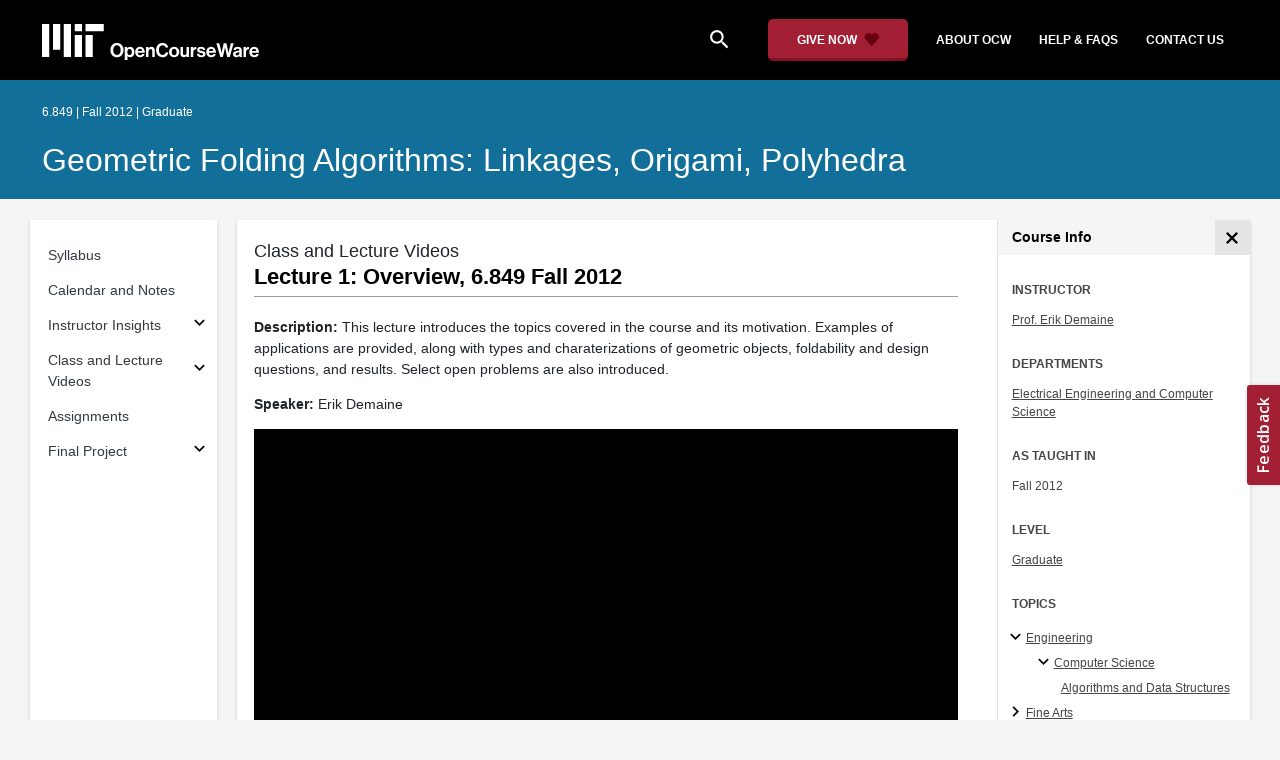

--- FILE ---
content_type: text/html
request_url: https://ocw.mit.edu/courses/6-849-geometric-folding-algorithms-linkages-origami-polyhedra-fall-2012/resources/lecture-1-overview/
body_size: 10567
content:
<!doctype html>
<html lang="en">
<head>
  
    
    <script>(function(w,d,s,l,i){w[l]=w[l]||[];w[l].push({'gtm.start':
    new Date().getTime(),event:'gtm.js'});var f=d.getElementsByTagName(s)[0],
    j=d.createElement(s),dl=l!='dataLayer'?'&l='+l:'';j.async=true;j.src=
    'https://www.googletagmanager.com/gtm.js?id='+i+dl;f.parentNode.insertBefore(j,f);
    })(window,document,'script','dataLayer','GTM-NMQZ25T');</script>
    
  
  


    
    <link href="/static_shared/css/course_v2.2f64e.css" rel="stylesheet">
    

    
    <link href="/static_shared/css/common.2f64e.css" rel="stylesheet">
    

  
  <meta charset="utf-8">
  <meta name="viewport" content="width=device-width, initial-scale=1, viewport-fit=cover">
  <meta name="description" content="MIT OpenCourseWare is a web based publication of virtually all MIT course content. OCW is open and available to the world and is a permanent MIT activity">
  <meta name="keywords" content="opencourseware,MIT OCW,courseware,MIT opencourseware,Free Courses,class notes,class syllabus,class materials,tutorials,online courses,MIT courses">
  
  <meta property="og:site_name" content="MIT OpenCourseWare">
  <meta property="og:type" content="website" />
  <meta property="og:url" content="https://ocw.mit.edu/courses/6-849-geometric-folding-algorithms-linkages-origami-polyhedra-fall-2012/resources/lecture-1-overview/" />
  <meta property="og:title" content="Lecture 1: Overview, 6.849 Fall 2012 | Geometric Folding Algorithms: Linkages, Origami, Polyhedra | Electrical Engineering and Computer Science | MIT OpenCourseWare" />
  <meta property="og:description" content="MIT OpenCourseWare is a web based publication of virtually all MIT course content. OCW is open and available to the world and is a permanent MIT activity" />

  

<meta property="og:image" content="https://ocw.mit.edu/courses/6-849-geometric-folding-algorithms-linkages-origami-polyhedra-fall-2012/f34024b4a6e0408be2f1bad03292c841_6-849f12.jpg" />
<meta name="twitter:card" content="summary_large_image" />
<meta name="twitter:site" content="@mitocw" />
<meta name="twitter:image:src" content="https://ocw.mit.edu/courses/6-849-geometric-folding-algorithms-linkages-origami-polyhedra-fall-2012/f34024b4a6e0408be2f1bad03292c841_6-849f12.jpg" />

  <link rel="canonical" href="https://ocw.mit.edu/courses/6-849-geometric-folding-algorithms-linkages-origami-polyhedra-fall-2012/resources/lecture-1-overview/" />

  <script type="application/ld+json">
      {
        "@context": "http://schema.org/",
        "@type" : "WebPage",
        "name": "MIT OpenCourseWare",
        "description": "MIT OpenCourseWare is a web based publication of virtually all MIT course content. OCW is open and available to the world and is a permanent MIT activity",
        "license": "http://creativecommons.org/licenses/by-nc-sa/4.0/",
        "publisher": {
          "@type": "CollegeOrUniversity",
          "name": "MIT OpenCourseWare"
        }
      }
  </script>

  <title>Lecture 1: Overview, 6.849 Fall 2012 | Geometric Folding Algorithms: Linkages, Origami, Polyhedra | Electrical Engineering and Computer Science | MIT OpenCourseWare</title>
  <style>
  @font-face {
    font-family: 'Material Icons';
    font-style: normal;
    font-weight: 400;
    src: local('Material Icons'),
      local('MaterialIcons-Regular'),
      url(/static_shared/fonts/MaterialIcons-Regular.subset.504c7f0c308e930e9255.woff2) format('woff2'),
      url(/static_shared/fonts/MaterialIcons-Regular.subset.1f8f08f2bf0d6e078379.woff) format('woff'),
      url(/static_shared/fonts/MaterialIcons-Regular.subset.aa271372671db14b34f2.ttf) format('truetype');
  }
  @font-face {
    font-family: 'Material Icons Round';
    font-style: normal;
    font-weight: 400;
    src: local("MaterialIcons-Round"),
    url(/static_shared/fonts/MaterialIconsRound-Regular.subset.7154eae1d0e60e0dabe4.woff2) format('woff2');
  }
  @font-face {
    font-family: 'Cardo Bold';
    font-style: normal;
    font-weight: bold;
    src: local('Cardo'),
      local('Cardo-Bold'),
      url(/static_shared/fonts/Cardo-Bold.d7bf1aa6f322a64b2fc3.ttf) format('truetype');
  }
  @font-face {
    font-family: 'Cardo Italic';
    font-style: italic;
    font-weight: 400;
    src: local('Cardo'),
      local('Cardo-Italic'),
      url(/static_shared/fonts/Cardo-Italic.0935d2ebbc05be3559b1.ttf) format('truetype');
  }
  @font-face {
    font-family: 'Helvetica Light';
    font-style: normal`;
    font-weight: 400;
    src: local('Helvetica Light'),
      local('Helvetica-Light'),
      url(/static_shared/fonts/Helvetica-Light.70359849afb40079a1c8.ttf) format('truetype');
  }
  .external-link.nav-link::after {
    background-image: url('/static_shared/images/external_link.58bbdd86c00a2c146c36.svg'); 
  }
  </style>
</head>


<body class="course-home-page">
  
    
    <noscript><iframe src="https://www.googletagmanager.com/ns.html?id=GTM-NMQZ25T"
    height="0" width="0" style="display:none;visibility:hidden"></iframe></noscript>
    
  
  <div class="overflow-auto">
    <span class="course-header">
    <div
  id="mobile-course-nav"
  class="navbar-offcanvas offcanvas-toggle offcanvas-toggle-close medium-and-below-only drawer">
  <h3 class="my-4 d-flex align-items-center justify-content-between">
    Browse Course Material
    <button
      class="btn"
      type="button"
      aria-label="Close Course Menu"
      onclick="$('#mobile-course-nav-toggle').click();"
      id="close-mobile-course-menu-button"
      >
      <img
        src="/static_shared/images/close_small.b0a2684ccc0da6407a56.svg"
        alt=""
        width="12px"
      />
    </button>
  </h3>
  

<nav class="course-nav" aria-label="Course materials">
  <ul class="w-100 m-auto list-unstyled">
    
      









<li class="course-nav-list-item">
  <div class="course-nav-parent d-flex flex-direction-row align-items-center justify-content-between">
    <span class="course-nav-text-wrapper">
      
        <a class="text-dark nav-link"
          data-uuid="56949e28-5b43-1629-e21e-902cf1396a4e"
           href="/courses/6-849-geometric-folding-algorithms-linkages-origami-polyhedra-fall-2012/pages/syllabus/" >
          Syllabus
        </a>
      
    </span>
    
  </div>
  
  <span class="medium-and-below-only"><hr/></span>
  
  <ul
    class="course-nav-child-nav m-auto collapse"
    id="nav-container_mobile_56949e28-5b43-1629-e21e-902cf1396a4e"
    aria-labelledby="nav-button_mobile_56949e28-5b43-1629-e21e-902cf1396a4e"
  >
    
  </ul>
</li>

    
      









<li class="course-nav-list-item">
  <div class="course-nav-parent d-flex flex-direction-row align-items-center justify-content-between">
    <span class="course-nav-text-wrapper">
      
        <a class="text-dark nav-link"
          data-uuid="ac06f5dc-c82a-b3a0-cb86-73d3c54d5831"
           href="/courses/6-849-geometric-folding-algorithms-linkages-origami-polyhedra-fall-2012/pages/calendar-and-notes/" >
          Calendar and Notes
        </a>
      
    </span>
    
  </div>
  
  <span class="medium-and-below-only"><hr/></span>
  
  <ul
    class="course-nav-child-nav m-auto collapse"
    id="nav-container_mobile_ac06f5dc-c82a-b3a0-cb86-73d3c54d5831"
    aria-labelledby="nav-button_mobile_ac06f5dc-c82a-b3a0-cb86-73d3c54d5831"
  >
    
  </ul>
</li>

    
      








  


<li class="course-nav-list-item">
  <div class="course-nav-parent d-flex flex-direction-row align-items-center justify-content-between">
    <span class="course-nav-text-wrapper">
      
        <a class="text-dark nav-link"
          data-uuid="60b2c196-be77-e326-a65c-ead778a4815e"
           href="/courses/6-849-geometric-folding-algorithms-linkages-origami-polyhedra-fall-2012/pages/instructor-insights/" >
          Instructor Insights
        </a>
      
    </span>
    
    <button
      class="course-nav-section-toggle"
      type="button"
      id="nav-button_mobile_60b2c196-be77-e326-a65c-ead778a4815e"
      data-toggle="collapse"
      data-target="#nav-container_mobile_60b2c196-be77-e326-a65c-ead778a4815e"
      data-uuid="60b2c196-be77-e326-a65c-ead778a4815e"
      aria-controls="nav-container_mobile_60b2c196-be77-e326-a65c-ead778a4815e"
      aria-expanded="false"
      aria-label="Subsections for Instructor Insights"
    >
      <i class="material-icons md-18" aria-hidden="true"></i>
    </button>
    
  </div>
  
  <span class="medium-and-below-only"><hr/></span>
  
  <ul
    class="course-nav-child-nav m-auto collapse"
    id="nav-container_mobile_60b2c196-be77-e326-a65c-ead778a4815e"
    aria-labelledby="nav-button_mobile_60b2c196-be77-e326-a65c-ead778a4815e"
  >
    
      









<li class="course-nav-list-item">
  <div class="course-nav-parent d-flex flex-direction-row align-items-center justify-content-between">
    <span class="course-nav-text-wrapper">
      
        <a class="text-dark nav-link"
          data-uuid="14e1df4a-fe41-6e1e-a39f-7bb48a5958bf"
           href="/courses/6-849-geometric-folding-algorithms-linkages-origami-polyhedra-fall-2012/pages/instructor-insights/research-as-the-spirit-of-the-course/" >
          Research as the Spirit of the Course
        </a>
      
    </span>
    
  </div>
  
  <ul
    class="course-nav-child-nav m-auto collapse"
    id="nav-container_mobile_14e1df4a-fe41-6e1e-a39f-7bb48a5958bf"
    aria-labelledby="nav-button_mobile_14e1df4a-fe41-6e1e-a39f-7bb48a5958bf"
  >
    
  </ul>
</li>

    
      









<li class="course-nav-list-item">
  <div class="course-nav-parent d-flex flex-direction-row align-items-center justify-content-between">
    <span class="course-nav-text-wrapper">
      
        <a class="text-dark nav-link"
          data-uuid="c03eec62-c472-53f8-d010-100a83b91515"
           href="/courses/6-849-geometric-folding-algorithms-linkages-origami-polyhedra-fall-2012/pages/instructor-insights/open-problem-sessions-and-collaboration/" >
          Open-Problem Sessions and Collaboration
        </a>
      
    </span>
    
  </div>
  
  <ul
    class="course-nav-child-nav m-auto collapse"
    id="nav-container_mobile_c03eec62-c472-53f8-d010-100a83b91515"
    aria-labelledby="nav-button_mobile_c03eec62-c472-53f8-d010-100a83b91515"
  >
    
  </ul>
</li>

    
      









<li class="course-nav-list-item">
  <div class="course-nav-parent d-flex flex-direction-row align-items-center justify-content-between">
    <span class="course-nav-text-wrapper">
      
        <a class="text-dark nav-link"
          data-uuid="900dce7a-e9bc-4dc7-f3b9-669174979d27"
           href="/courses/6-849-geometric-folding-algorithms-linkages-origami-polyhedra-fall-2012/pages/instructor-insights/inverted-lecture-format-in-fall-2012/" >
          Inverted Lecture Format in Fall 2012
        </a>
      
    </span>
    
  </div>
  
  <ul
    class="course-nav-child-nav m-auto collapse"
    id="nav-container_mobile_900dce7a-e9bc-4dc7-f3b9-669174979d27"
    aria-labelledby="nav-button_mobile_900dce7a-e9bc-4dc7-f3b9-669174979d27"
  >
    
  </ul>
</li>

    
      









<li class="course-nav-list-item">
  <div class="course-nav-parent d-flex flex-direction-row align-items-center justify-content-between">
    <span class="course-nav-text-wrapper">
      
        <a class="text-dark nav-link"
          data-uuid="bb556ca9-16bd-4a4b-a9d2-0444d3664e04"
           href="/courses/6-849-geometric-folding-algorithms-linkages-origami-polyhedra-fall-2012/pages/instructor-insights/other-individuals2019-influences-on-course-content/" >
          Other Individuals’ Influences on Course Content
        </a>
      
    </span>
    
  </div>
  
  <ul
    class="course-nav-child-nav m-auto collapse"
    id="nav-container_mobile_bb556ca9-16bd-4a4b-a9d2-0444d3664e04"
    aria-labelledby="nav-button_mobile_bb556ca9-16bd-4a4b-a9d2-0444d3664e04"
  >
    
  </ul>
</li>

    
      









<li class="course-nav-list-item">
  <div class="course-nav-parent d-flex flex-direction-row align-items-center justify-content-between">
    <span class="course-nav-text-wrapper">
      
        <a class="text-dark nav-link"
          data-uuid="3dfe796a-5fd4-a592-24eb-7f65c19a8114"
           href="/courses/6-849-geometric-folding-algorithms-linkages-origami-polyhedra-fall-2012/pages/instructor-insights/sharing-course-materials/" >
          Sharing Course Materials
        </a>
      
    </span>
    
  </div>
  
  <ul
    class="course-nav-child-nav m-auto collapse"
    id="nav-container_mobile_3dfe796a-5fd4-a592-24eb-7f65c19a8114"
    aria-labelledby="nav-button_mobile_3dfe796a-5fd4-a592-24eb-7f65c19a8114"
  >
    
  </ul>
</li>

    
  </ul>
</li>

    
      








  


<li class="course-nav-list-item">
  <div class="course-nav-parent d-flex flex-direction-row align-items-center justify-content-between">
    <span class="course-nav-text-wrapper">
      
        <a class="text-dark nav-link"
          data-uuid="a370594e-3650-963e-bb62-70f5dc3b68ed"
           href="/courses/6-849-geometric-folding-algorithms-linkages-origami-polyhedra-fall-2012/pages/class-and-lecture-videos/" >
          Class and Lecture Videos
        </a>
      
    </span>
    
    <button
      class="course-nav-section-toggle"
      type="button"
      id="nav-button_mobile_a370594e-3650-963e-bb62-70f5dc3b68ed"
      data-toggle="collapse"
      data-target="#nav-container_mobile_a370594e-3650-963e-bb62-70f5dc3b68ed"
      data-uuid="a370594e-3650-963e-bb62-70f5dc3b68ed"
      aria-controls="nav-container_mobile_a370594e-3650-963e-bb62-70f5dc3b68ed"
      aria-expanded="false"
      aria-label="Subsections for Class and Lecture Videos"
    >
      <i class="material-icons md-18" aria-hidden="true"></i>
    </button>
    
  </div>
  
  <span class="medium-and-below-only"><hr/></span>
  
  <ul
    class="course-nav-child-nav m-auto collapse"
    id="nav-container_mobile_a370594e-3650-963e-bb62-70f5dc3b68ed"
    aria-labelledby="nav-button_mobile_a370594e-3650-963e-bb62-70f5dc3b68ed"
  >
    
      









<li class="course-nav-list-item">
  <div class="course-nav-parent d-flex flex-direction-row align-items-center justify-content-between">
    <span class="course-nav-text-wrapper">
      
        <a class="text-dark nav-link"
          data-uuid="32fd35c0-fa55-4008-a06c-53a76d3614d2"
           href="/courses/6-849-geometric-folding-algorithms-linkages-origami-polyhedra-fall-2012/video_galleries/lecture-videos/" >
          Lecture Videos
        </a>
      
    </span>
    
  </div>
  
  <ul
    class="course-nav-child-nav m-auto collapse"
    id="nav-container_mobile_32fd35c0-fa55-4008-a06c-53a76d3614d2"
    aria-labelledby="nav-button_mobile_32fd35c0-fa55-4008-a06c-53a76d3614d2"
  >
    
  </ul>
</li>

    
      









<li class="course-nav-list-item">
  <div class="course-nav-parent d-flex flex-direction-row align-items-center justify-content-between">
    <span class="course-nav-text-wrapper">
      
        <a class="text-dark nav-link"
          data-uuid="37055482-7173-46e7-8086-66e81c95f4f9"
           href="/courses/6-849-geometric-folding-algorithms-linkages-origami-polyhedra-fall-2012/video_galleries/class-videos/" >
          Class Videos
        </a>
      
    </span>
    
  </div>
  
  <ul
    class="course-nav-child-nav m-auto collapse"
    id="nav-container_mobile_37055482-7173-46e7-8086-66e81c95f4f9"
    aria-labelledby="nav-button_mobile_37055482-7173-46e7-8086-66e81c95f4f9"
  >
    
  </ul>
</li>

    
  </ul>
</li>

    
      









<li class="course-nav-list-item">
  <div class="course-nav-parent d-flex flex-direction-row align-items-center justify-content-between">
    <span class="course-nav-text-wrapper">
      
        <a class="text-dark nav-link"
          data-uuid="44c288e3-7478-1e11-c25a-1bafab81fcbe"
           href="/courses/6-849-geometric-folding-algorithms-linkages-origami-polyhedra-fall-2012/pages/assignments/" >
          Assignments
        </a>
      
    </span>
    
  </div>
  
  <span class="medium-and-below-only"><hr/></span>
  
  <ul
    class="course-nav-child-nav m-auto collapse"
    id="nav-container_mobile_44c288e3-7478-1e11-c25a-1bafab81fcbe"
    aria-labelledby="nav-button_mobile_44c288e3-7478-1e11-c25a-1bafab81fcbe"
  >
    
  </ul>
</li>

    
      








  


<li class="course-nav-list-item">
  <div class="course-nav-parent d-flex flex-direction-row align-items-center justify-content-between">
    <span class="course-nav-text-wrapper">
      
        <a class="text-dark nav-link"
          data-uuid="09ded0d2-dbc8-da15-f5d3-605f216c0866"
           href="/courses/6-849-geometric-folding-algorithms-linkages-origami-polyhedra-fall-2012/pages/final-project/" >
          Final Project
        </a>
      
    </span>
    
    <button
      class="course-nav-section-toggle"
      type="button"
      id="nav-button_mobile_09ded0d2-dbc8-da15-f5d3-605f216c0866"
      data-toggle="collapse"
      data-target="#nav-container_mobile_09ded0d2-dbc8-da15-f5d3-605f216c0866"
      data-uuid="09ded0d2-dbc8-da15-f5d3-605f216c0866"
      aria-controls="nav-container_mobile_09ded0d2-dbc8-da15-f5d3-605f216c0866"
      aria-expanded="false"
      aria-label="Subsections for Final Project"
    >
      <i class="material-icons md-18" aria-hidden="true"></i>
    </button>
    
  </div>
  
  <span class="medium-and-below-only"><hr/></span>
  
  <ul
    class="course-nav-child-nav m-auto collapse"
    id="nav-container_mobile_09ded0d2-dbc8-da15-f5d3-605f216c0866"
    aria-labelledby="nav-button_mobile_09ded0d2-dbc8-da15-f5d3-605f216c0866"
  >
    
      









<li class="course-nav-list-item">
  <div class="course-nav-parent d-flex flex-direction-row align-items-center justify-content-between">
    <span class="course-nav-text-wrapper">
      
        <a class="text-dark nav-link"
          data-uuid="8fbd5c92-898c-687f-adc5-2d2f99f1ee80"
           href="/courses/6-849-geometric-folding-algorithms-linkages-origami-polyhedra-fall-2012/pages/final-project/sample-project-ideas/" >
          Sample Project Ideas
        </a>
      
    </span>
    
  </div>
  
  <ul
    class="course-nav-child-nav m-auto collapse"
    id="nav-container_mobile_8fbd5c92-898c-687f-adc5-2d2f99f1ee80"
    aria-labelledby="nav-button_mobile_8fbd5c92-898c-687f-adc5-2d2f99f1ee80"
  >
    
  </ul>
</li>

    
  </ul>
</li>

    
  </ul>
</nav>

</div>

    <div
  id="course-info-drawer"
  class="bg-faded pt-3 bg-light navbar-offcanvas navbar-offcanvas-right medium-and-below-only drawer"
>
  <div class="col-12">
    <button
      class="btn close-mobile-course-info"
      type="button"
      aria-label="Close Course Info"
      onclick="$('#mobile-course-info-toggle').click();"
      id="close-mobile-course-info-button"
      >
      <img
        class=""
        src="/static_shared/images/close_small.b0a2684ccc0da6407a56.svg"
        alt=""
        width="12px"
      />
    </button>
  </div>
    

<div class="course-info">
  <div class="course-detail-title bg-light-gray">
    <h2 class="font-black py-1 pl-3 m-0">
      Course Info
    </h2>
  </div>
  <div class="px-3 mt-4">
    <div class="row">
      <div class="col-12 ">
        
        <div class="">
          
          <h5 class="panel-course-info-title ">
            Instructor
            </h5>
          <div class="course-info-content panel-course-info-text">
            




<ul class="list-unstyled m-0">
  
  
  
    
  
  <li>
    <a   class="course-info-instructor strip-link-offline"    href="/search/?q=Prof.&#43;Erik&#43;Demaine"  >Prof. Erik Demaine</a>
  </li>
  
</ul>


          </div>
        </div>
        
        
          
          
            <div class="mt-4">
              <h5 class="panel-course-info-title ">
                Departments
              </h5>
              <div class="course-info-content panel-course-info-text">
                




<ul class="list-unstyled m-0">
  
  
  
    
  
  <li>
    <a   class="course-info-department strip-link-offline"    href="/search/?d=Electrical&#43;Engineering&#43;and&#43;Computer&#43;Science"  >Electrical Engineering and Computer Science</a>
  </li>
  
</ul>


              </div>
            </div>
          
         
        
        <div class="mt-4">
          <h5 class="panel-course-info-title ">
            As Taught In
          </h5>
          <div class="course-info-content panel-course-info-text">
            Fall
            
              2012
            
          </div>
        </div>

        <div class="mt-4">
          <h5 class="panel-course-info-title ">
            Level
          </h5>
          <div class="course-info-content panel-course-info-text">
            
              
                <a   class=" strip-link-offline"    href="/search/?l=Graduate"  >Graduate</a><br />
              
            
          </div>
        </div>
        
      </div>

      
    </div>
  </div>
</div>

  





<div class=" mt-4">
  <h5 class="panel-course-info-title ">
    Topics
  </h5>
  <ul class="list-unstyled pb-2 m-0 panel-course-info-text">
      <li>








<div class="position-relative pt-1 pb-1 pl-4 ml-n2 ">
  
  <button
    type="button"
    class="topic-toggle border-0 bg-transparent pl-0"
    data-target="#subtopic-container_mobile_0"
    data-toggle="collapse"
    aria-controls="subtopic-container_mobile_0"
    aria-expanded="true"
    aria-label="Engineering subtopics"
  >
    <i aria-hidden="true" class="material-icons"></i>
  </button>
  
  <span class="topic-text-wrapper">
    <a   class="text-black course-info-topic strip-link-offline"    href="/search/?t=Engineering"  >Engineering</a></span>
</div>

<ul
  class="pl-4 subtopic-container collapse show list-unstyled"
  id="subtopic-container_mobile_0"
  aria-label="Subtopics"
>
  
  
  
  <li>
    <div class="position-relative pt-1 pb-1  pl-4 ">
      
      <button
        class="topic-toggle border-0 bg-transparent pl-0"
        data-target="#speciality-container_mobile_0_0"
        data-toggle="collapse"
        aria-controls="speciality-container_mobile_0_0"
        aria-expanded="true"
        aria-label="Computer Science specialties"
      >
        <i aria-hidden="true" class="material-icons"></i>
      </button>
      
      <span class="topic-text-wrapper">
        
        <a   class="text-black course-info-topic strip-link-offline"    href="/search/?t=Computer&#43;Science"  >Computer Science</a></span>
    </div>
    <ul
      class="collapse show list-unstyled"
      id="speciality-container_mobile_0_0"
      aria-label="Specialties"
    >
      
      <li class="pt-1 pb-1 pl-5">
        <span class="topic-text-wrapper">
          
          <a   class="text-black course-info-topic strip-link-offline"    href="/search/?t=Algorithms&#43;and&#43;Data&#43;Structures"  >Algorithms and Data Structures</a></span>
      </li>
      
    </ul>
    
  </li>
  
</ul>

</li>
      <li>








<div class="position-relative pt-1 pb-1 pl-4 ml-n2 ">
  
  <button
    type="button"
    class="topic-toggle border-0 bg-transparent pl-0"
    data-target="#subtopic-container_mobile_1"
    data-toggle="collapse"
    aria-controls="subtopic-container_mobile_1"
    aria-expanded="false"
    aria-label="Fine Arts subtopics"
  >
    <i aria-hidden="true" class="material-icons"></i>
  </button>
  
  <span class="topic-text-wrapper">
    <a   class="text-black course-info-topic strip-link-offline"    href="/search/?t=Fine&#43;Arts"  >Fine Arts</a></span>
</div>

<ul
  class="pl-4 subtopic-container collapse list-unstyled"
  id="subtopic-container_mobile_1"
  aria-label="Subtopics"
>
  
  
  
  <li>
    <div class="position-relative pt-1 pb-1  pl-2 ">
      
      <span class="topic-text-wrapper">
        
        <a   class="text-black course-info-topic strip-link-offline"    href="/search/?t=Visual&#43;Arts"  >Visual Arts</a></span>
    </div>
    <ul
      class="collapse list-unstyled"
      id="speciality-container_mobile_1_0"
      aria-label="Specialties"
    >
      
    </ul>
    
  </li>
  
</ul>

</li>
      <li>








<div class="position-relative pt-1 pb-1 pl-4 ml-n2 ">
  
  <button
    type="button"
    class="topic-toggle border-0 bg-transparent pl-0"
    data-target="#subtopic-container_mobile_2"
    data-toggle="collapse"
    aria-controls="subtopic-container_mobile_2"
    aria-expanded="false"
    aria-label="Mathematics subtopics"
  >
    <i aria-hidden="true" class="material-icons"></i>
  </button>
  
  <span class="topic-text-wrapper">
    <a   class="text-black course-info-topic strip-link-offline"    href="/search/?t=Mathematics"  >Mathematics</a></span>
</div>

<ul
  class="pl-4 subtopic-container collapse list-unstyled"
  id="subtopic-container_mobile_2"
  aria-label="Subtopics"
>
  
  
  
  <li>
    <div class="position-relative pt-1 pb-1  pl-2 ">
      
      <span class="topic-text-wrapper">
        
        <a   class="text-black course-info-topic strip-link-offline"    href="/search/?t=Topology&#43;and&#43;Geometry"  >Topology and Geometry</a></span>
    </div>
    <ul
      class="collapse list-unstyled"
      id="speciality-container_mobile_2_0"
      aria-label="Specialties"
    >
      
    </ul>
    
  </li>
  
</ul>

</li>
      
  </ul>
</div>

  



<div class="">
  <h5 class="course-detail-title panel-course-info-title mt-3">
    Learning Resource Types
  </h5>
  <div>
    <div class="row d-inline m-0">
      
        <div class="panel-course-info-text my-2">
          

<div class="">
  <div class="d-flex">
    <i aria-hidden="true" class="material-icons pr-1">theaters</i>
    <span>Lecture Videos</span>
  </div>
</div>

        </div>
      
        <div class="panel-course-info-text my-2">
          

<div class="">
  <div class="d-flex">
    <i aria-hidden="true" class="material-icons pr-1">group_work</i>
    <span>Projects</span>
  </div>
</div>

        </div>
      
        <div class="panel-course-info-text my-2">
          

<div class="">
  <div class="d-flex">
    <i aria-hidden="true" class="material-icons pr-1"><span class="material-icons-round">
        co_present
      </span></i>
    <span>Instructor Insights</span>
  </div>
</div>

        </div>
      
        <div class="panel-course-info-text my-2">
          

<div class="">
  <div class="d-flex">
    <i aria-hidden="true" class="material-icons pr-1">assignment</i>
    <span>Problem Sets</span>
  </div>
</div>

        </div>
      
        <div class="panel-course-info-text my-2">
          

<div class="">
  <div class="d-flex">
    <i aria-hidden="true" class="material-icons pr-1"></i>
    <span>Problem Set Solutions</span>
  </div>
</div>

        </div>
      
    </div>
  </div>
</div>


  <hr>
<div class="pb-3">
  <a class="download-course-link-button btn btn-outline-primary btn-link link-button text-decoration-none px-4 py-2"
    role="button"
    href="/courses/6-849-geometric-folding-algorithms-linkages-origami-polyhedra-fall-2012/download">
    <div class="text-center w-100">Download Course</div>
  </a>
</div>
</div>

    





<div id="mobile-header" class="position-relative bg-black medium-and-below-only">
  <nav class="navbar navbar-expand-lg navbar-dark bg-black d-flex">
    <button
      class="navbar-toggler"
      type="button"
      data-toggle="collapse"
      data-target="#navbarSupportedContent"
      aria-controls="navbarSupportedContent"
      aria-expanded="false"
      aria-label="Toggle navigation"
    >
      <i class="material-icons display-4 text-white align-bottom">menu</i>
    </button>
    <div class="mx-auto">
      <a href="/">
        <img width="200" src="/static_shared/images/ocw_logo_white.cabdc9a745b03db3dad4.svg" alt="MIT OpenCourseWare"/>
      </a>
    </div>
    <div class="user-menu-container"></div>
    <div class="collapse navbar-collapse" id="navbarSupportedContent">
      <ul class="navbar-nav mr-auto pl-2 pt-2">
        <li class="nav-item">
  
  
    <a class="nav-link search-icon text-white pr-6" href="/search/">
      <i class="material-icons">search</i>
    </a>
  
</li>
        <li class="nav-item">
          <a   class="nav-link"    href="https://giving.mit.edu/give/to/ocw/?utm_source=ocw&amp;utm_medium=homepage_banner&amp;utm_campaign=nextgen_home"  >Give Now</a>
        </li>
        <li class="nav-item">
          <a   class="nav-link"    href="/about"  >About OCW</a>
        </li>
        <li class="nav-item">
          <a   class="nav-link"   target="_blank"   href="https://mitocw.zendesk.com/hc/en-us"  >Help &amp; Faqs</a>
        </li>
        <li class="nav-item">
          <a   class="nav-link"    href="/contact"  >Contact Us</a>
        </li>
      </ul>
    </div>
  </nav>
</div>


<div id="desktop-header">
  <div class="contents">
    <div class="left">
      <div class="ocw-logo">
        <a href="/">
          <img src="/static_shared/images/ocw_logo_white.cabdc9a745b03db3dad4.svg" alt="MIT OpenCourseWare" />
        </a>
      </div>
    </div>
    <div class="right">
      
  
  
    <a class="nav-link search-icon text-white pr-6" href="/search/">
      <i class="material-icons">search</i>
    </a>
  

      <a class="give-button text-white text-decoration-none font-weight-bold small-link d-flex align-items-center" aria-label="Give Now - Donate to MIT OpenCourseWare" href="https://giving.mit.edu/give/to/ocw/?utm_source=ocw&amp;utm_medium=homepage_banner&amp;utm_campaign=nextgen_home">
        <span class="m-0 pr-2">GIVE NOW</span>
        <img src="/static_shared/images/heart_burgundy.e7c8635e8cc6538b89fa.svg" class="heart-burgundy" alt="" />
      </a>
      <a   class="text-white text-decoration-none font-weight-bold pl-5 pr-3 py-2"    href="/about"  >about ocw</a>
      <a   class="text-white text-decoration-none font-weight-bold px-3 py-2"   target="_blank"   href="https://mitocw.zendesk.com/hc/en-us"  >help &amp; faqs</a>
      <a   class="text-white text-decoration-none font-weight-bold px-3 py-2"    href="/contact"  >contact us</a>
      <div class="user-menu-container"></div>
    </div>
  </div>
</div>

<div id="user-list-modal-container"></div>
<div id="create-user-list-modal-container"></div>
    </span>
    
    

<div id="course-banner" class="p-0">
  <div class="max-content-width course-banner-content m-auto py-3">
    <div class="row">
    <div class="col-11">
      
      <span class="course-number-term-detail">6.849 | Fall 2012 | Graduate</span>
      <br>
      <br>
      <h1>
        <a
          class="text-capitalize m-0 text-white"
          href="/courses/6-849-geometric-folding-algorithms-linkages-origami-polyhedra-fall-2012/"
        >Geometric Folding Algorithms: Linkages, Origami, Polyhedra</a>
      </h1>
    </div>
    <div class="col-1"><div class="bookmark-button-container" data-resourcereadableid="6.849&#43;fall_2012"></div>
    </div>
    </div>
  </div>
</div>


    <div id="course-main-content">
      <div class="row">
        <div class="col-12 course-home-grid">
          <div class="medium-and-below-only">
            <div class="d-flex align-items-center mb-3">
              <div class="col-6 px-0">
                <div>
  <button
    id="mobile-course-nav-toggle"
    class="mobile-course-nav-toggle-btn d-inline-flex align-items-center offcanvas-toggle"
    data-toggle="offcanvas"
    data-target="#mobile-course-nav"
  >
    <img src="/static_shared/images/expand.a062b1c47b121e3c7e03.svg" alt=""/>
    <span class="pl-1">Menu</span>
  </button>
</div>

              </div>
              <div class="col-6 px-0">
                


  <button 
    class="btn btn-link float-right mobile-course-info-toggle-btn toggle navbar-toggle offcanvas-toggle"
    id="mobile-course-info-toggle"
    data-toggle="offcanvas" 
    data-target="#course-info-drawer">
    More Info
  </button>


              </div>
            </div>
          </div>
        </div>
      </div>
      <div class="row course-cards">
        <div class="col-2 course-home-grid large-and-above-only">  
          <div class="card">
  <div class="card-body pr-2">
    

<nav class="course-nav" aria-label="Course materials">
  <ul class="w-100 m-auto list-unstyled">
    
      









<li class="course-nav-list-item">
  <div class="course-nav-parent d-flex flex-direction-row align-items-center justify-content-between">
    <span class="course-nav-text-wrapper">
      
        <a class="text-dark nav-link"
          data-uuid="56949e28-5b43-1629-e21e-902cf1396a4e"
           href="/courses/6-849-geometric-folding-algorithms-linkages-origami-polyhedra-fall-2012/pages/syllabus/" >
          Syllabus
        </a>
      
    </span>
    
  </div>
  
  <span class="medium-and-below-only"><hr/></span>
  
  <ul
    class="course-nav-child-nav m-auto collapse"
    id="nav-container_desktop_56949e28-5b43-1629-e21e-902cf1396a4e"
    aria-labelledby="nav-button_desktop_56949e28-5b43-1629-e21e-902cf1396a4e"
  >
    
  </ul>
</li>

    
      









<li class="course-nav-list-item">
  <div class="course-nav-parent d-flex flex-direction-row align-items-center justify-content-between">
    <span class="course-nav-text-wrapper">
      
        <a class="text-dark nav-link"
          data-uuid="ac06f5dc-c82a-b3a0-cb86-73d3c54d5831"
           href="/courses/6-849-geometric-folding-algorithms-linkages-origami-polyhedra-fall-2012/pages/calendar-and-notes/" >
          Calendar and Notes
        </a>
      
    </span>
    
  </div>
  
  <span class="medium-and-below-only"><hr/></span>
  
  <ul
    class="course-nav-child-nav m-auto collapse"
    id="nav-container_desktop_ac06f5dc-c82a-b3a0-cb86-73d3c54d5831"
    aria-labelledby="nav-button_desktop_ac06f5dc-c82a-b3a0-cb86-73d3c54d5831"
  >
    
  </ul>
</li>

    
      








  


<li class="course-nav-list-item">
  <div class="course-nav-parent d-flex flex-direction-row align-items-center justify-content-between">
    <span class="course-nav-text-wrapper">
      
        <a class="text-dark nav-link"
          data-uuid="60b2c196-be77-e326-a65c-ead778a4815e"
           href="/courses/6-849-geometric-folding-algorithms-linkages-origami-polyhedra-fall-2012/pages/instructor-insights/" >
          Instructor Insights
        </a>
      
    </span>
    
    <button
      class="course-nav-section-toggle"
      type="button"
      id="nav-button_desktop_60b2c196-be77-e326-a65c-ead778a4815e"
      data-toggle="collapse"
      data-target="#nav-container_desktop_60b2c196-be77-e326-a65c-ead778a4815e"
      data-uuid="60b2c196-be77-e326-a65c-ead778a4815e"
      aria-controls="nav-container_desktop_60b2c196-be77-e326-a65c-ead778a4815e"
      aria-expanded="false"
      aria-label="Subsections for Instructor Insights"
    >
      <i class="material-icons md-18" aria-hidden="true"></i>
    </button>
    
  </div>
  
  <span class="medium-and-below-only"><hr/></span>
  
  <ul
    class="course-nav-child-nav m-auto collapse"
    id="nav-container_desktop_60b2c196-be77-e326-a65c-ead778a4815e"
    aria-labelledby="nav-button_desktop_60b2c196-be77-e326-a65c-ead778a4815e"
  >
    
      









<li class="course-nav-list-item">
  <div class="course-nav-parent d-flex flex-direction-row align-items-center justify-content-between">
    <span class="course-nav-text-wrapper">
      
        <a class="text-dark nav-link"
          data-uuid="14e1df4a-fe41-6e1e-a39f-7bb48a5958bf"
           href="/courses/6-849-geometric-folding-algorithms-linkages-origami-polyhedra-fall-2012/pages/instructor-insights/research-as-the-spirit-of-the-course/" >
          Research as the Spirit of the Course
        </a>
      
    </span>
    
  </div>
  
  <ul
    class="course-nav-child-nav m-auto collapse"
    id="nav-container_desktop_14e1df4a-fe41-6e1e-a39f-7bb48a5958bf"
    aria-labelledby="nav-button_desktop_14e1df4a-fe41-6e1e-a39f-7bb48a5958bf"
  >
    
  </ul>
</li>

    
      









<li class="course-nav-list-item">
  <div class="course-nav-parent d-flex flex-direction-row align-items-center justify-content-between">
    <span class="course-nav-text-wrapper">
      
        <a class="text-dark nav-link"
          data-uuid="c03eec62-c472-53f8-d010-100a83b91515"
           href="/courses/6-849-geometric-folding-algorithms-linkages-origami-polyhedra-fall-2012/pages/instructor-insights/open-problem-sessions-and-collaboration/" >
          Open-Problem Sessions and Collaboration
        </a>
      
    </span>
    
  </div>
  
  <ul
    class="course-nav-child-nav m-auto collapse"
    id="nav-container_desktop_c03eec62-c472-53f8-d010-100a83b91515"
    aria-labelledby="nav-button_desktop_c03eec62-c472-53f8-d010-100a83b91515"
  >
    
  </ul>
</li>

    
      









<li class="course-nav-list-item">
  <div class="course-nav-parent d-flex flex-direction-row align-items-center justify-content-between">
    <span class="course-nav-text-wrapper">
      
        <a class="text-dark nav-link"
          data-uuid="900dce7a-e9bc-4dc7-f3b9-669174979d27"
           href="/courses/6-849-geometric-folding-algorithms-linkages-origami-polyhedra-fall-2012/pages/instructor-insights/inverted-lecture-format-in-fall-2012/" >
          Inverted Lecture Format in Fall 2012
        </a>
      
    </span>
    
  </div>
  
  <ul
    class="course-nav-child-nav m-auto collapse"
    id="nav-container_desktop_900dce7a-e9bc-4dc7-f3b9-669174979d27"
    aria-labelledby="nav-button_desktop_900dce7a-e9bc-4dc7-f3b9-669174979d27"
  >
    
  </ul>
</li>

    
      









<li class="course-nav-list-item">
  <div class="course-nav-parent d-flex flex-direction-row align-items-center justify-content-between">
    <span class="course-nav-text-wrapper">
      
        <a class="text-dark nav-link"
          data-uuid="bb556ca9-16bd-4a4b-a9d2-0444d3664e04"
           href="/courses/6-849-geometric-folding-algorithms-linkages-origami-polyhedra-fall-2012/pages/instructor-insights/other-individuals2019-influences-on-course-content/" >
          Other Individuals’ Influences on Course Content
        </a>
      
    </span>
    
  </div>
  
  <ul
    class="course-nav-child-nav m-auto collapse"
    id="nav-container_desktop_bb556ca9-16bd-4a4b-a9d2-0444d3664e04"
    aria-labelledby="nav-button_desktop_bb556ca9-16bd-4a4b-a9d2-0444d3664e04"
  >
    
  </ul>
</li>

    
      









<li class="course-nav-list-item">
  <div class="course-nav-parent d-flex flex-direction-row align-items-center justify-content-between">
    <span class="course-nav-text-wrapper">
      
        <a class="text-dark nav-link"
          data-uuid="3dfe796a-5fd4-a592-24eb-7f65c19a8114"
           href="/courses/6-849-geometric-folding-algorithms-linkages-origami-polyhedra-fall-2012/pages/instructor-insights/sharing-course-materials/" >
          Sharing Course Materials
        </a>
      
    </span>
    
  </div>
  
  <ul
    class="course-nav-child-nav m-auto collapse"
    id="nav-container_desktop_3dfe796a-5fd4-a592-24eb-7f65c19a8114"
    aria-labelledby="nav-button_desktop_3dfe796a-5fd4-a592-24eb-7f65c19a8114"
  >
    
  </ul>
</li>

    
  </ul>
</li>

    
      








  


<li class="course-nav-list-item">
  <div class="course-nav-parent d-flex flex-direction-row align-items-center justify-content-between">
    <span class="course-nav-text-wrapper">
      
        <a class="text-dark nav-link"
          data-uuid="a370594e-3650-963e-bb62-70f5dc3b68ed"
           href="/courses/6-849-geometric-folding-algorithms-linkages-origami-polyhedra-fall-2012/pages/class-and-lecture-videos/" >
          Class and Lecture Videos
        </a>
      
    </span>
    
    <button
      class="course-nav-section-toggle"
      type="button"
      id="nav-button_desktop_a370594e-3650-963e-bb62-70f5dc3b68ed"
      data-toggle="collapse"
      data-target="#nav-container_desktop_a370594e-3650-963e-bb62-70f5dc3b68ed"
      data-uuid="a370594e-3650-963e-bb62-70f5dc3b68ed"
      aria-controls="nav-container_desktop_a370594e-3650-963e-bb62-70f5dc3b68ed"
      aria-expanded="false"
      aria-label="Subsections for Class and Lecture Videos"
    >
      <i class="material-icons md-18" aria-hidden="true"></i>
    </button>
    
  </div>
  
  <span class="medium-and-below-only"><hr/></span>
  
  <ul
    class="course-nav-child-nav m-auto collapse"
    id="nav-container_desktop_a370594e-3650-963e-bb62-70f5dc3b68ed"
    aria-labelledby="nav-button_desktop_a370594e-3650-963e-bb62-70f5dc3b68ed"
  >
    
      









<li class="course-nav-list-item">
  <div class="course-nav-parent d-flex flex-direction-row align-items-center justify-content-between">
    <span class="course-nav-text-wrapper">
      
        <a class="text-dark nav-link"
          data-uuid="32fd35c0-fa55-4008-a06c-53a76d3614d2"
           href="/courses/6-849-geometric-folding-algorithms-linkages-origami-polyhedra-fall-2012/video_galleries/lecture-videos/" >
          Lecture Videos
        </a>
      
    </span>
    
  </div>
  
  <ul
    class="course-nav-child-nav m-auto collapse"
    id="nav-container_desktop_32fd35c0-fa55-4008-a06c-53a76d3614d2"
    aria-labelledby="nav-button_desktop_32fd35c0-fa55-4008-a06c-53a76d3614d2"
  >
    
  </ul>
</li>

    
      









<li class="course-nav-list-item">
  <div class="course-nav-parent d-flex flex-direction-row align-items-center justify-content-between">
    <span class="course-nav-text-wrapper">
      
        <a class="text-dark nav-link"
          data-uuid="37055482-7173-46e7-8086-66e81c95f4f9"
           href="/courses/6-849-geometric-folding-algorithms-linkages-origami-polyhedra-fall-2012/video_galleries/class-videos/" >
          Class Videos
        </a>
      
    </span>
    
  </div>
  
  <ul
    class="course-nav-child-nav m-auto collapse"
    id="nav-container_desktop_37055482-7173-46e7-8086-66e81c95f4f9"
    aria-labelledby="nav-button_desktop_37055482-7173-46e7-8086-66e81c95f4f9"
  >
    
  </ul>
</li>

    
  </ul>
</li>

    
      









<li class="course-nav-list-item">
  <div class="course-nav-parent d-flex flex-direction-row align-items-center justify-content-between">
    <span class="course-nav-text-wrapper">
      
        <a class="text-dark nav-link"
          data-uuid="44c288e3-7478-1e11-c25a-1bafab81fcbe"
           href="/courses/6-849-geometric-folding-algorithms-linkages-origami-polyhedra-fall-2012/pages/assignments/" >
          Assignments
        </a>
      
    </span>
    
  </div>
  
  <span class="medium-and-below-only"><hr/></span>
  
  <ul
    class="course-nav-child-nav m-auto collapse"
    id="nav-container_desktop_44c288e3-7478-1e11-c25a-1bafab81fcbe"
    aria-labelledby="nav-button_desktop_44c288e3-7478-1e11-c25a-1bafab81fcbe"
  >
    
  </ul>
</li>

    
      








  


<li class="course-nav-list-item">
  <div class="course-nav-parent d-flex flex-direction-row align-items-center justify-content-between">
    <span class="course-nav-text-wrapper">
      
        <a class="text-dark nav-link"
          data-uuid="09ded0d2-dbc8-da15-f5d3-605f216c0866"
           href="/courses/6-849-geometric-folding-algorithms-linkages-origami-polyhedra-fall-2012/pages/final-project/" >
          Final Project
        </a>
      
    </span>
    
    <button
      class="course-nav-section-toggle"
      type="button"
      id="nav-button_desktop_09ded0d2-dbc8-da15-f5d3-605f216c0866"
      data-toggle="collapse"
      data-target="#nav-container_desktop_09ded0d2-dbc8-da15-f5d3-605f216c0866"
      data-uuid="09ded0d2-dbc8-da15-f5d3-605f216c0866"
      aria-controls="nav-container_desktop_09ded0d2-dbc8-da15-f5d3-605f216c0866"
      aria-expanded="false"
      aria-label="Subsections for Final Project"
    >
      <i class="material-icons md-18" aria-hidden="true"></i>
    </button>
    
  </div>
  
  <span class="medium-and-below-only"><hr/></span>
  
  <ul
    class="course-nav-child-nav m-auto collapse"
    id="nav-container_desktop_09ded0d2-dbc8-da15-f5d3-605f216c0866"
    aria-labelledby="nav-button_desktop_09ded0d2-dbc8-da15-f5d3-605f216c0866"
  >
    
      









<li class="course-nav-list-item">
  <div class="course-nav-parent d-flex flex-direction-row align-items-center justify-content-between">
    <span class="course-nav-text-wrapper">
      
        <a class="text-dark nav-link"
          data-uuid="8fbd5c92-898c-687f-adc5-2d2f99f1ee80"
           href="/courses/6-849-geometric-folding-algorithms-linkages-origami-polyhedra-fall-2012/pages/final-project/sample-project-ideas/" >
          Sample Project Ideas
        </a>
      
    </span>
    
  </div>
  
  <ul
    class="course-nav-child-nav m-auto collapse"
    id="nav-container_desktop_8fbd5c92-898c-687f-adc5-2d2f99f1ee80"
    aria-labelledby="nav-button_desktop_8fbd5c92-898c-687f-adc5-2d2f99f1ee80"
  >
    
  </ul>
</li>

    
  </ul>
</li>

    
  </ul>
</nav>

  </div>
</div>

        </div>
        <div class="col-sm-12 col-lg-10 course-home-grid">
          <div class="">
            <div class="card">
              <div class="d-flex justify-content-between">
                <div class="p-0 col-lg-9" id="main-course-section">
                  <div class="card-body">
                    
<div class="rounded mb-2">
  <header>
  <div class="course-section-title-container">
    <div id="course-title">
      
      <div class="course-content-parent-title">Class and Lecture Videos</div>
      
      <h2 class="pb-1 mb-1">Lecture 1: Overview, 6.849 Fall 2012</h2>
    </div>
  </div>
</header>

</div>

   
<div class="resource-page-container">















<div class="video-page">
  	<div class="description">
    	<p><strong>Description:</strong> This lecture introduces the topics covered in the course and its motivation. Examples of applications are provided, along with types and charaterizations of geometric objects, foldability and design questions, and results. Select open problems are also introduced.</p>
<p><strong>Speaker:</strong> Erik Demaine</p>

  	</div>
	<div class="video-player-wrapper">
		




<div class="video-container embedded-video-container youtube-container">
  <video
    id="video-player-MDcAOTaCXHs-8ec05912caf4c3a49f4ff6199c3d9a50"
    class="video-js vjs-default-skin vjs-big-play-centered vjs-ocw"
    controls
    data-downloadlink = "https://archive.org/download/MIT6.849F12/MIT6_849F12_lec01_300k.mp4"
    data-transcriptlink = "" 
    data-setup='{
    "fluid": true,
    "techOrder": ["youtube"],
    "inactivityTimeout": 0,
    "sources": [{"type": "video/youtube", "src": "https://www.youtube.com/embed/MDcAOTaCXHs"}]
    , &#34;youtube&#34;: {&#34;ytControls&#34;:2} }'
  >
      
        <track kind="captions" src="/courses/6-849-geometric-folding-algorithms-linkages-origami-polyhedra-fall-2012/de01bb442891526d93cdb719a59ebec9_MDcAOTaCXHs.vtt" mode="disabled" srclang="en" label="English">
      
  </video>
  
        <track kind="captions" src="/courses/6-849-geometric-folding-algorithms-linkages-origami-polyhedra-fall-2012/de01bb442891526d93cdb719a59ebec9_MDcAOTaCXHs.vtt" mode="disabled" srclang="en" label="English">
  
</div>

<script>
  window.addEventListener('load', function() {
    if (window.initVideoJS) {
      window.initVideoJS()
    }
  })
</script>


		
			

<div class="video-tab-toggle-section pointer">
  <div class="video-tab-header d-flex">
    
      <span class="tab-title-section">
        
          <button class="tab-toggle-button" aria-label="Transcript" role="tab" aria-expanded="false" data-toggle="collapse" aria-controls="transcript" data-target=".transcript">
            <i class="material-icons toggle md-18" aria-hidden="true"></i>
<span class="tab-title">Transcript</span>

          </button>
        
      </span>
    
    
    
      <div class="ml-auto">
        <button class="video-download-icons" aria-label="Show Downloads" aria-expanded="false">
          <img class="video-download-icon" src="/static_shared/images/videojs_download.e0dbb2cfb52d2d71ba4a.svg" aria-hidden="true"/>
          <i class="material-icons caret-down" aria-hidden="true"></i>
        </button>
      </div>
    
  </div>
  <div class="video-tab-download-popup hidden">
    <ul>
      
        <li>
          <a href="https://archive.org/download/MIT6.849F12/MIT6_849F12_lec01_300k.mp4" target="_blank" aria-label="Download video">Download video</a>
        </li>
      
      
        <li>
          <a href="/courses/6-849-geometric-folding-algorithms-linkages-origami-polyhedra-fall-2012/23ca84bcaf1c88ab84da41d3c1108f74_MDcAOTaCXHs.pdf" target="_blank" aria-label="Download transcript">Download transcript</a>
        </li>
      
    </ul>
  </div>
</div>
<div class="video-tab container collapse pr-0 transcript" role="tabpanel">
  <div class="video-tab-content-section">
    
  </div>
</div>

		

		

		
	</div>
</div>

</div>


                  </div>
                </div>
                
                  <button 
  type="button" 
  class="btn course-info-button large-and-above-only"
  id="desktop-course-drawer-button"
  data-target="#desktop-course-drawer"
  data-toggle="collapse"
  aria-label="Course Info"
  aria-controls="desktop-course-drawer"
  aria-expanded="false"
>
  <img
    class="expand-drawer-img drawer-icon-img"
    src="/static_shared/images/left_arrow.3c482a1f6223bff3f0e6.svg"
    alt=""
  />
  <img
    class="collapse-drawer-img drawer-icon-img"
    src="/static_shared/images/close_small.b0a2684ccc0da6407a56.svg"
    alt=""
  />
</button>

<div class="collapse border-left p-0 large-and-above-only col-3" id="desktop-course-drawer">
    

<div class="course-info">
  <div class="course-detail-title bg-light-gray">
    <h2 class="font-black py-1 pl-3 m-0">
      Course Info
    </h2>
  </div>
  <div class="px-3 mt-4">
    <div class="row">
      <div class="col-12 ">
        
        <div class="">
          
          <h5 class="panel-course-info-title ">
            Instructor
            </h5>
          <div class="course-info-content panel-course-info-text">
            




<ul class="list-unstyled m-0">
  
  
  
    
  
  <li>
    <a   class="course-info-instructor strip-link-offline"    href="/search/?q=Prof.&#43;Erik&#43;Demaine"  >Prof. Erik Demaine</a>
  </li>
  
</ul>


          </div>
        </div>
        
        
          
          
            <div class="mt-4">
              <h5 class="panel-course-info-title ">
                Departments
              </h5>
              <div class="course-info-content panel-course-info-text">
                




<ul class="list-unstyled m-0">
  
  
  
    
  
  <li>
    <a   class="course-info-department strip-link-offline"    href="/search/?d=Electrical&#43;Engineering&#43;and&#43;Computer&#43;Science"  >Electrical Engineering and Computer Science</a>
  </li>
  
</ul>


              </div>
            </div>
          
         
        
        <div class="mt-4">
          <h5 class="panel-course-info-title ">
            As Taught In
          </h5>
          <div class="course-info-content panel-course-info-text">
            Fall
            
              2012
            
          </div>
        </div>

        <div class="mt-4">
          <h5 class="panel-course-info-title ">
            Level
          </h5>
          <div class="course-info-content panel-course-info-text">
            
              
                <a   class=" strip-link-offline"    href="/search/?l=Graduate"  >Graduate</a><br />
              
            
          </div>
        </div>
        
      </div>

      
    </div>
  </div>
</div>

  <div class="px-3">
    





<div class=" mt-4">
  <h5 class="panel-course-info-title ">
    Topics
  </h5>
  <ul class="list-unstyled pb-2 m-0 panel-course-info-text">
      <li>








<div class="position-relative pt-1 pb-1 pl-4 ml-n2 ">
  
  <button
    type="button"
    class="topic-toggle border-0 bg-transparent pl-0"
    data-target="#subtopic-container_desktop_0"
    data-toggle="collapse"
    aria-controls="subtopic-container_desktop_0"
    aria-expanded="true"
    aria-label="Engineering subtopics"
  >
    <i aria-hidden="true" class="material-icons"></i>
  </button>
  
  <span class="topic-text-wrapper">
    <a   class="text-black course-info-topic strip-link-offline"    href="/search/?t=Engineering"  >Engineering</a></span>
</div>

<ul
  class="pl-4 subtopic-container collapse show list-unstyled"
  id="subtopic-container_desktop_0"
  aria-label="Subtopics"
>
  
  
  
  <li>
    <div class="position-relative pt-1 pb-1  pl-4 ">
      
      <button
        class="topic-toggle border-0 bg-transparent pl-0"
        data-target="#speciality-container_desktop_0_0"
        data-toggle="collapse"
        aria-controls="speciality-container_desktop_0_0"
        aria-expanded="true"
        aria-label="Computer Science specialties"
      >
        <i aria-hidden="true" class="material-icons"></i>
      </button>
      
      <span class="topic-text-wrapper">
        
        <a   class="text-black course-info-topic strip-link-offline"    href="/search/?t=Computer&#43;Science"  >Computer Science</a></span>
    </div>
    <ul
      class="collapse show list-unstyled"
      id="speciality-container_desktop_0_0"
      aria-label="Specialties"
    >
      
      <li class="pt-1 pb-1 pl-5">
        <span class="topic-text-wrapper">
          
          <a   class="text-black course-info-topic strip-link-offline"    href="/search/?t=Algorithms&#43;and&#43;Data&#43;Structures"  >Algorithms and Data Structures</a></span>
      </li>
      
    </ul>
    
  </li>
  
</ul>

</li>
      <li>








<div class="position-relative pt-1 pb-1 pl-4 ml-n2 ">
  
  <button
    type="button"
    class="topic-toggle border-0 bg-transparent pl-0"
    data-target="#subtopic-container_desktop_1"
    data-toggle="collapse"
    aria-controls="subtopic-container_desktop_1"
    aria-expanded="false"
    aria-label="Fine Arts subtopics"
  >
    <i aria-hidden="true" class="material-icons"></i>
  </button>
  
  <span class="topic-text-wrapper">
    <a   class="text-black course-info-topic strip-link-offline"    href="/search/?t=Fine&#43;Arts"  >Fine Arts</a></span>
</div>

<ul
  class="pl-4 subtopic-container collapse list-unstyled"
  id="subtopic-container_desktop_1"
  aria-label="Subtopics"
>
  
  
  
  <li>
    <div class="position-relative pt-1 pb-1  pl-2 ">
      
      <span class="topic-text-wrapper">
        
        <a   class="text-black course-info-topic strip-link-offline"    href="/search/?t=Visual&#43;Arts"  >Visual Arts</a></span>
    </div>
    <ul
      class="collapse list-unstyled"
      id="speciality-container_desktop_1_0"
      aria-label="Specialties"
    >
      
    </ul>
    
  </li>
  
</ul>

</li>
      <li>








<div class="position-relative pt-1 pb-1 pl-4 ml-n2 ">
  
  <button
    type="button"
    class="topic-toggle border-0 bg-transparent pl-0"
    data-target="#subtopic-container_desktop_2"
    data-toggle="collapse"
    aria-controls="subtopic-container_desktop_2"
    aria-expanded="false"
    aria-label="Mathematics subtopics"
  >
    <i aria-hidden="true" class="material-icons"></i>
  </button>
  
  <span class="topic-text-wrapper">
    <a   class="text-black course-info-topic strip-link-offline"    href="/search/?t=Mathematics"  >Mathematics</a></span>
</div>

<ul
  class="pl-4 subtopic-container collapse list-unstyled"
  id="subtopic-container_desktop_2"
  aria-label="Subtopics"
>
  
  
  
  <li>
    <div class="position-relative pt-1 pb-1  pl-2 ">
      
      <span class="topic-text-wrapper">
        
        <a   class="text-black course-info-topic strip-link-offline"    href="/search/?t=Topology&#43;and&#43;Geometry"  >Topology and Geometry</a></span>
    </div>
    <ul
      class="collapse list-unstyled"
      id="speciality-container_desktop_2_0"
      aria-label="Specialties"
    >
      
    </ul>
    
  </li>
  
</ul>

</li>
      
  </ul>
</div>

    



<div class="">
  <h5 class="course-detail-title panel-course-info-title mt-3">
    Learning Resource Types
  </h5>
  <div>
    <div class="row d-inline m-0">
      
        <div class="panel-course-info-text my-2">
          

<div class="">
  <div class="d-flex">
    <i aria-hidden="true" class="material-icons pr-1">theaters</i>
    <span>Lecture Videos</span>
  </div>
</div>

        </div>
      
        <div class="panel-course-info-text my-2">
          

<div class="">
  <div class="d-flex">
    <i aria-hidden="true" class="material-icons pr-1">group_work</i>
    <span>Projects</span>
  </div>
</div>

        </div>
      
        <div class="panel-course-info-text my-2">
          

<div class="">
  <div class="d-flex">
    <i aria-hidden="true" class="material-icons pr-1"><span class="material-icons-round">
        co_present
      </span></i>
    <span>Instructor Insights</span>
  </div>
</div>

        </div>
      
        <div class="panel-course-info-text my-2">
          

<div class="">
  <div class="d-flex">
    <i aria-hidden="true" class="material-icons pr-1">assignment</i>
    <span>Problem Sets</span>
  </div>
</div>

        </div>
      
        <div class="panel-course-info-text my-2">
          

<div class="">
  <div class="d-flex">
    <i aria-hidden="true" class="material-icons pr-1"></i>
    <span>Problem Set Solutions</span>
  </div>
</div>

        </div>
      
    </div>
  </div>
</div>


    <hr>
<div class="pb-3">
  <a class="download-course-link-button btn btn-outline-primary btn-link link-button text-decoration-none px-4 py-2"
    role="button"
    href="/courses/6-849-geometric-folding-algorithms-linkages-origami-polyhedra-fall-2012/download">
    <div class="text-center w-100">Download Course</div>
  </a>
</div>
  </div>
</div>

                
              </div>
            </div>
          </div>
        </div>
      </div>
    </div>

    
<div class="footer">
    <div class="footer-main-content mx-auto">
    	<div class="col-12 px-0">
        	<div class="row align-items-center mx-0">
            	<div class="col-12 col-md-8 px-0">
					<div class="d-md-flex align-items-center">
						<a href="https://openlearning.mit.edu/" target="_blank">
							<img width="117px" src="/static_shared/images/mit_ol.4165342f87abb1da46fd.svg" alt="MIT Open Learning" />
						</a>
						<div class="ml-md-3 mt-4 mt-md-0">
							<div class="font-weight-bold">
								Over 2,500 courses & materials
							</div>
							<div>
								Freely sharing knowledge with learners and educators around the world. <a href='/about'>Learn more</a>
							</div>
						</div>
					</div>
            	</div>
				<div class="col-12 col-md-4 px-0 d-none d-md-block">
					<div class="d-flex justify-content-md-end">
	<div>
		<a href="https://www.facebook.com/MITOCW" target="_blank">
			<img class="footer-social-icon ml-0" src="/static_shared/images/Facebook.d1f5caeb73d7d12505a2.png" alt="facebook"/>
		</a>
	</div>
	<div>
		<a href="https://www.instagram.com/mitocw" target="_blank">
			<img class="footer-social-icon" src="/static_shared/images/Instagram.4df41828ffee4ff33d8a.png" alt="instagram"/>
		</a>
	</div>
	<div>
		<a href="https://twitter.com/MITOCW" target="_blank">
			<img class="footer-social-icon" src="/static_shared/images/x-formerly-twitter-black.f8c75ad9f42902726d25.png" alt="x (formerly twitter)"/>
		</a>
	</div>
	<div>
		<a href="https://www.youtube.com/mitocw" target="_blank">
			<img class="footer-social-icon" src="/static_shared/images/Youtube.7c9f62c4f1dc9515ebb4.png" alt="youtube"/>
		</a>
	</div>
	<div>
		<a href="https://www.linkedin.com/company/mit-opencourseware/" target="_blank">
			<img class="footer-social-icon nudge-up" src="/static_shared/images/linkedin-black.2f7f8a6a3899f5d1e1d6.png" alt="linkedin"/>
		</a>
	</div>
	<div>
		<a href="https://bsky.app/profile/mitocw.bsky.social" target="_blank">
			<img class="footer-social-icon" src="/static_shared/images/bluesky-black.9f4523fcefa9b6f25be7.png" alt="bluesky"/>
		</a>
	</div>
	<div>
		<a href="https://mastodon.social/@mitocw" target="_blank">
			<img class="footer-social-icon" src="/static_shared/images/mastodon-black.9e2de31a28415c123800.png" alt="mastodon"/>
		</a>
	</div>
</div>

				</div>
        	</div>
    	</div>
		
		<div class="col-12 mt-3 mt-md-4 px-0">
			<div class="row align-items-center mx-0">
            	<div class="col-12 col-md-8 px-0">
					<div class="d-lg-flex">
						<div class="pr-md-2 mt-2 mt-lg-0 d-none d-lg-block">
							© 2001–2026 Massachusetts Institute of Technology
						</div>
						<div class="px-lg-2 mt-2 mt-lg-0">
							<a href="https://accessibility.mit.edu" target="_blank">Accessibility</a>
						</div>
						<div class="px-lg-2 mt-2 mt-lg-0">
							<a href="https://creativecommons.org/licenses/by-nc-sa/4.0/" target="_blank">Creative Commons License</a>
						</div>
						<div class="px-lg-2 mt-2 mt-lg-0">
							<a class="hide-offline" href='/pages/privacy-and-terms-of-use/'>Terms and Conditions</a>
						</div>
					</div>
            	</div>
				<div class="col-12 col-md-4 px-0">
					<div class="d-flex justify-content-md-end mt-4 mt-lg-0">
						<div>
						Proud member of: 
						<a href="https://www.oeglobal.org/" target="_blank">
							<img class="oeg-logo" src="/static_shared/images/oeg_logo.8a31f7b87f30df2d0169.png" alt="Open Education Global"/>
						</a>
						</div>
					</div>
				</div>
        	</div>
		</div>

		<div class="col-12 mt-5 px-0 d-md-none">
			<div class="d-flex justify-content-md-end">
	<div>
		<a href="https://www.facebook.com/MITOCW" target="_blank">
			<img class="footer-social-icon ml-0" src="/static_shared/images/Facebook.d1f5caeb73d7d12505a2.png" alt="facebook"/>
		</a>
	</div>
	<div>
		<a href="https://www.instagram.com/mitocw" target="_blank">
			<img class="footer-social-icon" src="/static_shared/images/Instagram.4df41828ffee4ff33d8a.png" alt="instagram"/>
		</a>
	</div>
	<div>
		<a href="https://twitter.com/MITOCW" target="_blank">
			<img class="footer-social-icon" src="/static_shared/images/x-formerly-twitter-black.f8c75ad9f42902726d25.png" alt="x (formerly twitter)"/>
		</a>
	</div>
	<div>
		<a href="https://www.youtube.com/mitocw" target="_blank">
			<img class="footer-social-icon" src="/static_shared/images/Youtube.7c9f62c4f1dc9515ebb4.png" alt="youtube"/>
		</a>
	</div>
	<div>
		<a href="https://www.linkedin.com/company/mit-opencourseware/" target="_blank">
			<img class="footer-social-icon nudge-up" src="/static_shared/images/linkedin-black.2f7f8a6a3899f5d1e1d6.png" alt="linkedin"/>
		</a>
	</div>
	<div>
		<a href="https://bsky.app/profile/mitocw.bsky.social" target="_blank">
			<img class="footer-social-icon" src="/static_shared/images/bluesky-black.9f4523fcefa9b6f25be7.png" alt="bluesky"/>
		</a>
	</div>
	<div>
		<a href="https://mastodon.social/@mitocw" target="_blank">
			<img class="footer-social-icon" src="/static_shared/images/mastodon-black.9e2de31a28415c123800.png" alt="mastodon"/>
		</a>
	</div>
</div>

		</div>

		<div class="col-12 mt-4 px-0 d-lg-none">
			© 2001–2026 Massachusetts Institute of Technology
		</div>
    


    
    <script src="/static_shared/js/common.2f64e.js"></script>
    

    
    <script src="/static_shared/js/course_v2.2f64e.js"></script>
    





    
<script async src="https://w.appzi.io/w.js?token=Tgs1d"></script>

	</div>
</div>

  </div>
  <script>
function hideLinksOffline(){
  if (!window.navigator.onLine) {
    const stripLinks = document.querySelectorAll(".strip-link-offline")
    const hideOffline = document.querySelectorAll(".hide-offline")
    const showOffline = document.querySelectorAll(".show-offline")
    Array.prototype.forEach.call(stripLinks, function(link) {
      link.outerHTML = link.innerHTML
    })
    Array.prototype.forEach.call(hideOffline, function(link) {
      link.classList.add("d-none")
    })
    Array.prototype.forEach.call(showOffline, function(link) {
      link.classList.remove("d-none")
    })
  }
}
hideLinksOffline()
</script>

  

<div
  class="modal"
  id="external-link-modal"
  tabindex="-1"
  role="dialog"
  aria-labelledby="external-link-modal-title"
  aria-hidden="true"
>
  <div class="modal-dialog modal-dialog-centered" role="document">
    <div class="modal-content p-3">
      <div class="modal-header d-flex align-items-center">
        <div class="d-flex align-items-center">
          <img
            class="modal-header-icon-img mr-3 align-baseline"
            src="/static_shared/images/external_link.58bbdd86c00a2c146c36.svg"
            alt=""
            aria-hidden="true"
          />
          <h1 class="modal-title" id="external-link-modal-title">
            You are leaving MIT OpenCourseWare
          </h1>
        </div>
        <button type="button" class="border-0 p-0 bg-transparent d-flex" data-dismiss="modal" aria-label="Close">
          <span aria-hidden="true" class="material-icons modal-header-icon">close</span>
        </button>
      </div>
      <div class="modal-body">
        Please be advised that external sites may have terms and conditions, 
        including license rights, that differ from ours. MIT OCW is not responsible 
        for any content on third party sites, nor does a link suggest an endorsement 
        of those sites and/or their content.
      </div>
      <div class="modal-footer">
        <button
          type="button"
          class="btn btn-outline-primary btn-link link-button"
          data-dismiss="modal"
          >
            Stay Here
        </button>
        <a
          role="button"
          class="btn btn-primary btn-continue"
          target="_blank"
          href="#"
        >
          Continue
        </a>
      </div>
    </div>
  </div>
</div>

  <script>
    
    
    
    
    
    
    'use strict';
    const COURSE_DRAWER_LOCAL_STORAGE_KEY = "desktopCourseDrawerState"
    const COURSE_DRAWER_OPENED = "opened"
    const COURSE_DRAWER_CLOSED = "closed"
    
    const DESKTOP_COURSE_DRAWER_ID = "desktop-course-drawer"
    const COURSE_DRAWER_BTN_ID = "desktop-course-drawer-button"
    const MAIN_COURSE_SECTION_ID = "main-course-section"

    try{

      

      function initializeDesktopCourseDrawerState() {
        const state = getLocalStorageItem(COURSE_DRAWER_LOCAL_STORAGE_KEY)
        if (state === null) {
          
          setLocalStorageItem(COURSE_DRAWER_LOCAL_STORAGE_KEY, COURSE_DRAWER_OPENED)
          showOrHideDesktopCourseDrawer(COURSE_DRAWER_OPENED)
        } else {
          showOrHideDesktopCourseDrawer(state)
        }

        document.addEventListener("DOMContentLoaded", () => {
          const drawer = $(`#${DESKTOP_COURSE_DRAWER_ID}`)
          const mainSection = $(`#${MAIN_COURSE_SECTION_ID}`)

          drawer.on("shown.bs.collapse", (event) => {
            if (event.target.id !== DESKTOP_COURSE_DRAWER_ID) {
              return;
            }
            mainSection.addClass("col-lg-9")
            mainSection.removeClass("col-12")
            setLocalStorageItem(COURSE_DRAWER_LOCAL_STORAGE_KEY, COURSE_DRAWER_OPENED)
          })
      
          drawer.on("hidden.bs.collapse", (event) => {
            if (event.target.id !== DESKTOP_COURSE_DRAWER_ID) {
              return;
            }
            mainSection.addClass("col-12")
            mainSection.removeClass("col-lg-9")
            setLocalStorageItem(COURSE_DRAWER_LOCAL_STORAGE_KEY, COURSE_DRAWER_CLOSED)
          })
        })
      }

      function showOrHideDesktopCourseDrawer(state) {
        const drawer = document.getElementById(DESKTOP_COURSE_DRAWER_ID)
        const button = document.getElementById(COURSE_DRAWER_BTN_ID)
        const mainSection = document.getElementById(MAIN_COURSE_SECTION_ID)

        if (state === COURSE_DRAWER_OPENED) {
          drawer.classList.add("show")
          button.setAttribute("aria-expanded", "true")
        } else {
          drawer.classList.remove("show")
          button.setAttribute("aria-expanded", "false")
          mainSection.classList.remove("col-lg-9")
          mainSection.classList.add("col-12")
        }
      }

      function setOrGetLocalStorageItem(action,key,value) {
        try {
          
          if (typeof Storage !== "undefined") {
            if (action === "set") {
              localStorage.setItem(key, value)
              return true
            } else {
              return localStorage.getItem(key)
            }
          }
          console.error("This browser has no web storage support.")
          return null
        } catch (e) {
          console.error("An exception occurred while storing/fetching data in/from localstorage: ", e)
          return null
        }
      }

      function setLocalStorageItem(key, value) {
        return setOrGetLocalStorageItem("set", key, value)
      }
      
      function getLocalStorageItem(key){
        return setOrGetLocalStorageItem("get", key)
      }

      initializeDesktopCourseDrawerState();
    }
    catch(e){
      console.error("Something went wrong in maintaining/toggling course drawer state", e)
    }
  </script>

  

<script>
function expandNav(e,t){t.classList.add("show"),e.querySelector(".course-nav-section-toggle, video-tab-toggle-section").setAttribute("aria-expanded","true")}function courseNav(){document.querySelectorAll(".course-nav, .transcript-header").forEach(e=>{e.querySelectorAll(".nav-link").forEach(e=>{const t=e.getAttribute("href")?e.getAttribute("href"):"";if(t.replace(/\/$/,"")===window.location.pathname.replace(/\/$/,"")){e.classList.add("active");const s=e.closest(".course-nav-parent");s?.classList.add("active");const o=e.dataset.uuid,t=e.closest(".course-nav-list-item"),n=t?.querySelector(".collapse"),i=Array.prototype.filter.call(document.querySelectorAll(".course-nav-section-toggle"),e=>e.dataset.uuid===o);t&&n&&i.length>0&&expandNav(t,n)}});const t=e.querySelector("a.nav-link.active");e.querySelectorAll(".course-nav-list-item").forEach(e=>{const n=e.querySelector(".collapse");n&&n.contains(t)&&expandNav(e,n)})})}courseNav()
</script>

  

<script>
(()=>{var e=()=>document.querySelectorAll("#course-content-section table"),t=()=>document.getElementById("course-content-section");function n(){const o=e(),n=t();if(!n)return;if(!window.ResizeObserver)return;const i=new ResizeObserver(()=>s());i.observe(n),o.forEach(e=>{const t=e.getElementsByTagName("th"),n=e.querySelectorAll("table tr");n.forEach(e=>{const n=e.querySelectorAll("td");n.forEach((e,s)=>{t.length>=s+1&&(n[s].dataset.title=t[s].innerText.trim().concat(": "))})})})}function s(){const s=e(),n=t();if(!n)return;s.forEach(e=>{const t=n.getBoundingClientRect(),o=+(e.dataset.minWidth??0);t.width>o&&e.classList.remove("mobile-table");const s=e.getBoundingClientRect();s.right>t.right&&(e.dataset.minWidth=`${s.width}`,e.classList.add("mobile-table"))})}n()})()
</script>

</body>

</html>
